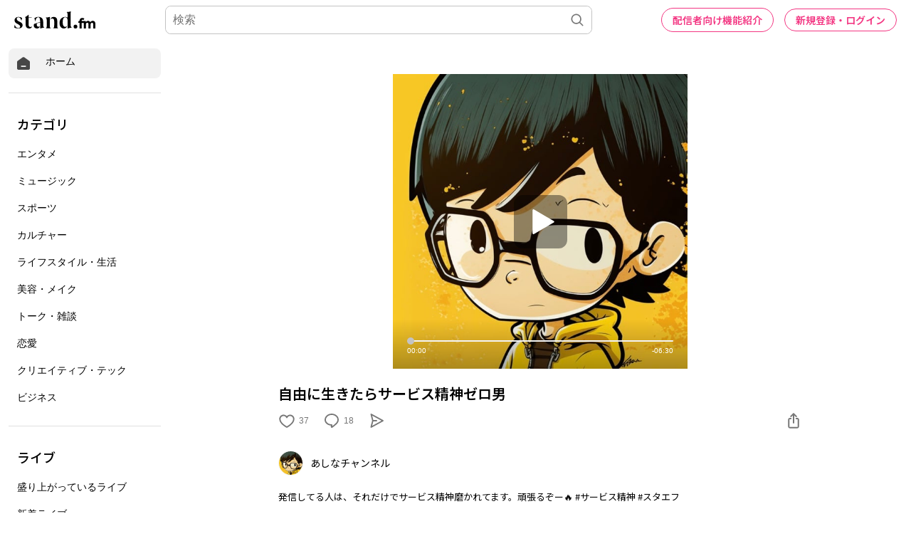

--- FILE ---
content_type: text/html; charset=utf-8
request_url: https://www.google.com/recaptcha/api2/aframe
body_size: 183
content:
<!DOCTYPE HTML><html><head><meta http-equiv="content-type" content="text/html; charset=UTF-8"></head><body><script nonce="fLfOTB9w_G3SIni5ejw-ww">/** Anti-fraud and anti-abuse applications only. See google.com/recaptcha */ try{var clients={'sodar':'https://pagead2.googlesyndication.com/pagead/sodar?'};window.addEventListener("message",function(a){try{if(a.source===window.parent){var b=JSON.parse(a.data);var c=clients[b['id']];if(c){var d=document.createElement('img');d.src=c+b['params']+'&rc='+(localStorage.getItem("rc::a")?sessionStorage.getItem("rc::b"):"");window.document.body.appendChild(d);sessionStorage.setItem("rc::e",parseInt(sessionStorage.getItem("rc::e")||0)+1);localStorage.setItem("rc::h",'1767643547753');}}}catch(b){}});window.parent.postMessage("_grecaptcha_ready", "*");}catch(b){}</script></body></html>